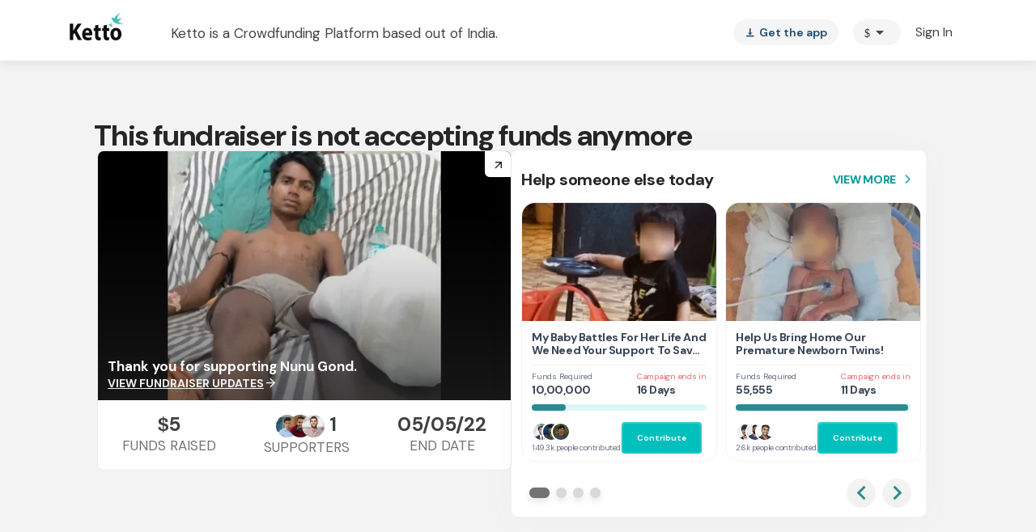

--- FILE ---
content_type: text/javascript
request_url: https://cdn-in.pagesense.io/js/lqge2ovj/8efe89a0bc2f4f40898daa9bf00c1591_visitor_count.js
body_size: 559
content:
window.ZAB.visitorData = {"experiments":{"UrGe1dA":{"variations":{"0DqA":{"unique_count":"26"},"QuLB":{"unique_count":"382"}},"actual_start_time":1758880609350},"15CkM9H":{"variations":{"719b60bcc59543dfab717b4f2c1fc3bb":{"unique_count":"49"},"af6981144cd54b5bb9e9682423345c30":{"unique_count":"9"}},"actual_start_time":1768208278440},"d7NbVsO":{"variations":{"012c0d0fdeeb40e7888082e8f2df07d7":{"unique_count":"19133"},"93ee13b5660146f18cb817c4962401b6":{"unique_count":"1017"}},"actual_start_time":1763732042167},"ssQnrdi":{"variations":{"58fa0ce6d1d94411960b579c6eb37266":{"unique_count":"124"},"e56ff732d44648deb55c8c88f5ec9d3f":{"unique_count":"1"}},"actual_start_time":1748940039610}},"time":1768606288200}

--- FILE ---
content_type: text/javascript
request_url: https://www.ketto.org/new/1420.c32d3bfa0f762e65.js
body_size: 3659
content:
"use strict";(self.webpackChunkmy_app=self.webpackChunkmy_app||[]).push([[1420],{21420:(L,h,c)=>{c.d(h,{g:()=>E});var a=c(11222),d=c(94666);const v={name:{placeholder:"Name",error:{minlength:"Please enter a valid name",maxlength:"Maximum character limit exceeds",pattern:"Please enter a valid name"}},email:{placeholder:"Email Address",error:{email:"Please enter a valid email",pattern:"Please enter a valid email"}},message:{placeholder:"Enter a message",error:{minlength:"Please enter a valid message"}}};var o=c(2508),p=c(31484),t=c(22560),g=c(42199),u=c(64865),m=c(75074),f=c(92575),C=c(47474),x=c(84522),P=c(57822),M=c(31267),O=c(43458);function _(i,s){if(1&i&&(t.\u0275\u0275elementStart(0,"div",19)(1,"div",20),t.\u0275\u0275element(2,"img",21),t.\u0275\u0275elementEnd(),t.\u0275\u0275elementStart(3,"div",22)(4,"div",23),t.\u0275\u0275text(5," Before you go, "),t.\u0275\u0275elementEnd(),t.\u0275\u0275elementStart(6,"div",24),t.\u0275\u0275text(7),t.\u0275\u0275elementEnd()()()),2&i){const e=t.\u0275\u0275nextContext();t.\u0275\u0275advance(2),t.\u0275\u0275attribute("data-src","/assets/images/contact-heart.png"),t.\u0275\u0275advance(5),t.\u0275\u0275textInterpolate1(" Send your good wishes to ",null==e.variablesService||null==e.variablesService.fundraiser||null==e.variablesService.fundraiser.campaigner?null:e.variablesService.fundraiser.campaigner.full_name," ")}}function b(i,s){if(1&i&&(t.\u0275\u0275elementStart(0,"div",25),t.\u0275\u0275text(1),t.\u0275\u0275pipe(2,"async"),t.\u0275\u0275pipe(3,"translatePipe"),t.\u0275\u0275elementEnd()),2&i){const e=t.\u0275\u0275nextContext();t.\u0275\u0275advance(1),t.\u0275\u0275textInterpolate2("",t.\u0275\u0275pipeBind1(2,2,t.\u0275\u0275pipeBind1(3,4,"Stories.donations.contact"))," ",null==e.data?null:e.data.title,"")}}function S(i,s){if(1&i&&(t.\u0275\u0275elementStart(0,"div",26),t.\u0275\u0275text(1),t.\u0275\u0275pipe(2,"async"),t.\u0275\u0275pipe(3,"translatePipe"),t.\u0275\u0275elementStart(4,"span",27),t.\u0275\u0275text(5),t.\u0275\u0275elementEnd(),t.\u0275\u0275text(6),t.\u0275\u0275pipe(7,"async"),t.\u0275\u0275pipe(8,"translatePipe"),t.\u0275\u0275elementEnd()),2&i){const e=t.\u0275\u0275nextContext();t.\u0275\u0275advance(1),t.\u0275\u0275textInterpolate1(" ",t.\u0275\u0275pipeBind1(2,3,t.\u0275\u0275pipeBind1(3,5,"Stories.donations.contactDesc1"))," "),t.\u0275\u0275advance(4),t.\u0275\u0275textInterpolate(null==e.data?null:e.data.title),t.\u0275\u0275advance(1),t.\u0275\u0275textInterpolate1(" ",t.\u0275\u0275pipeBind1(7,7,t.\u0275\u0275pipeBind1(8,9,"Stories.donations.contactDesc2"))," Don't worry, we will not share your email address with the campaigner ")}}function y(i,s){if(1&i&&(t.\u0275\u0275elementStart(0,"mat-error"),t.\u0275\u0275text(1),t.\u0275\u0275elementEnd()),2&i){const e=t.\u0275\u0275nextContext();t.\u0275\u0275advance(1),t.\u0275\u0275textInterpolate(e.getErrorMessage(e.message))}}const I=function(i){return{m0:i}},w=function(i){return{"close-btn-isFundraiserLeft":i}};let E=(()=>{class i{constructor(e,n,r,l,F,D,Z,k){(0,a.Z)(this,"utilService",void 0),(0,a.Z)(this,"fundraiserService",void 0),(0,a.Z)(this,"dialog",void 0),(0,a.Z)(this,"data",void 0),(0,a.Z)(this,"variablesService",void 0),(0,a.Z)(this,"events",void 0),(0,a.Z)(this,"bottomSheet",void 0),(0,a.Z)(this,"document",void 0),(0,a.Z)(this,"title",void 0),(0,a.Z)(this,"id",void 0),(0,a.Z)(this,"info",v),(0,a.Z)(this,"contacForm",void 0),(0,a.Z)(this,"name",void 0),(0,a.Z)(this,"email",void 0),(0,a.Z)(this,"message",void 0),(0,a.Z)(this,"captcha",void 0),(0,a.Z)(this,"isWL",void 0),(0,a.Z)(this,"userdataSubs",void 0),(0,a.Z)(this,"isloading",void 0),this.utilService=e,this.fundraiserService=n,this.dialog=r,this.data=l,this.variablesService=F,this.events=D,this.bottomSheet=Z,this.document=k}ngOnInit(){this.initForm(),this.userdataSubs=this.variablesService.userData.subscribe({next:e=>{}})}onCloseBtnClick(e,n){e&&this.sendSystemEvents(n),this.dialog.closeAll(),this.bottomSheet.dismiss(),this.contacForm.reset()}initForm(){this.contacForm=new o.cw({name:this.name=new o.NI("",[o.kI.required,o.kI.maxLength(50),o.kI.minLength(3)]),email:this.email=new o.NI("",[o.kI.required,o.kI.pattern(this.variablesService.email_Pattern_Regex)]),message:this.message=new o.NI("",[o.kI.required,o.kI.minLength(10)]),captcha:this.captcha=new o.NI("",[o.kI.required])})}submit(){if(this.contacForm.valid){const e={messageSenderName:this.name.value,messageSenderEmail:this.email.value,messageContent:this.message.value,campaign_id:this.data.id,type:this.data.contact||"campaigner"};this.isWL||(e["g-recaptcha-response"]=this.captcha.value),this.isloading=!0,this.fundraiserService.contactCampaigner(e).subscribe(n=>{this.utilService.openSnackBar(this.variablesService.isFundraiserLeftDialog?"Thank you for your wishes. We will share it with campaigner.":"Thank you for your query. We\u2019ll get back to you shortly!","success"),this.contacForm.reset(),this.dialog.closeAll(),this.events.sendSystemEvent({eventName:"contact_beneficiary",event_type:"campaign",page_name:this.variablesService.pageName,event_type_id:this.variablesService.fundraiser.id,info_1:"message sent"}).subscribe(l=>l),this.variablesService.isFundraiserLeftDialog&&this.events.sendSystemEvent({eventName:"non_converted_user",event_type:"campaign",page_name:"campaign",info_1:"leads_generated",info_2:""}),this.onCloseBtnClick(!0,"leads"),this.isloading=!1},()=>this.isloading=!1)}else this.utilService.checkValidForm(this.contacForm)}sendSystemEvents(e){const r={eventName:"non_converted_user",event_type:"campaign",page_name:"campaign",info_1:{close:this.utilService.isMobile()?"popup_mobile_closed":"popup_desktop_closed",leads:"leads_generated"}[e],info_2:""};this.events.sendSystemEvent(r).subscribe(l=>l)}getErrorMessage(e){switch(!0){case e.hasError("required"):return"This field is required";case e.hasError("minlength"):return"minimum 10 characters required"}}ngOnDestroy(){this.userdataSubs&&this.userdataSubs.unsubscribe()}}return(0,a.Z)(i,"\u0275fac",function(e){return new(e||i)(t.\u0275\u0275directiveInject(g.fK),t.\u0275\u0275directiveInject(g.Rq),t.\u0275\u0275directiveInject(p.uw),t.\u0275\u0275directiveInject(p.WI),t.\u0275\u0275directiveInject(g.aF),t.\u0275\u0275directiveInject(g.nC),t.\u0275\u0275directiveInject(u.ch),t.\u0275\u0275directiveInject(d.K0))}),(0,a.Z)(i,"\u0275cmp",t.\u0275\u0275defineComponent({type:i,selectors:[["app-contact-dialog"]],inputs:{title:"title",id:"id"},decls:30,vars:32,consts:[[1,"contact-dialog"],[1,"c-close",3,"ngClass"],["mat-icon-button","",1,"close-btn",3,"ngClass","click"],[1,"contact-container"],["class","contact-header",4,"ngIf"],["class","c-title",4,"ngIf"],["class","c-desc",4,"ngIf"],[1,"c-form",3,"formGroup","ngSubmit"],[1,"container"],[1,"row"],[1,"col-md-6","col-sm-12","col-xs-12"],["inputType","text",3,"control","group","placeHolder","errorMessage"],["appearance","fill",1,"input-container","mt0","textarea-msg"],["matInput","","formControlName","message","maxlength","1000",1,"text-area",3,"placeholder"],["align","end"],[4,"ngIf"],[1,"captcha-container"],["type","dialog",3,"control"],["type","submit","mat-raised-button","",1,"c-submit-btn",3,"disabled"],[1,"contact-header"],[1,"img-wrapper"],["alt","contact heart","loading","lazy"],[1,"header-content"],[1,"sub-title"],[1,"main-title"],[1,"c-title"],[1,"c-desc"],[1,"text-capitalize"]],template:function(e,n){1&e&&(t.\u0275\u0275elementStart(0,"div",0)(1,"div",1)(2,"button",2),t.\u0275\u0275listener("click",function(){return n.onCloseBtnClick(!0,"close")}),t.\u0275\u0275elementStart(3,"mat-icon"),t.\u0275\u0275text(4,"close"),t.\u0275\u0275elementEnd()()(),t.\u0275\u0275elementStart(5,"div",3),t.\u0275\u0275template(6,_,8,2,"div",4),t.\u0275\u0275template(7,b,4,6,"div",5),t.\u0275\u0275template(8,S,9,11,"div",6),t.\u0275\u0275elementStart(9,"form",7),t.\u0275\u0275listener("ngSubmit",function(){return n.submit()}),t.\u0275\u0275elementStart(10,"div",8)(11,"div",9)(12,"div",10),t.\u0275\u0275element(13,"app-input",11),t.\u0275\u0275elementEnd(),t.\u0275\u0275elementStart(14,"div",10),t.\u0275\u0275element(15,"app-input",11),t.\u0275\u0275elementEnd()()(),t.\u0275\u0275elementStart(16,"mat-form-field",12)(17,"textarea",13),t.\u0275\u0275pipe(18,"async"),t.\u0275\u0275pipe(19,"translatePipe"),t.\u0275\u0275text(20,"        "),t.\u0275\u0275elementEnd(),t.\u0275\u0275elementStart(21,"mat-hint",14),t.\u0275\u0275text(22),t.\u0275\u0275elementEnd(),t.\u0275\u0275template(23,y,2,1,"mat-error",15),t.\u0275\u0275elementEnd(),t.\u0275\u0275elementStart(24,"div",16),t.\u0275\u0275element(25,"app-captcha-input",17),t.\u0275\u0275elementEnd(),t.\u0275\u0275elementStart(26,"button",18),t.\u0275\u0275text(27),t.\u0275\u0275pipe(28,"async"),t.\u0275\u0275pipe(29,"translatePipe"),t.\u0275\u0275elementEnd()()()()),2&e&&(t.\u0275\u0275advance(1),t.\u0275\u0275property("ngClass",t.\u0275\u0275pureFunction1(28,I,n.variablesService.isFundraiserLeftDialog)),t.\u0275\u0275advance(1),t.\u0275\u0275property("ngClass",t.\u0275\u0275pureFunction1(30,w,n.variablesService.isFundraiserLeftDialog)),t.\u0275\u0275advance(4),t.\u0275\u0275property("ngIf",n.variablesService.isFundraiserLeftDialog),t.\u0275\u0275advance(1),t.\u0275\u0275property("ngIf",!n.variablesService.isFundraiserLeftDialog),t.\u0275\u0275advance(1),t.\u0275\u0275property("ngIf",!n.variablesService.isFundraiserLeftDialog),t.\u0275\u0275advance(1),t.\u0275\u0275property("formGroup",n.contacForm),t.\u0275\u0275advance(4),t.\u0275\u0275property("control",n.name)("group",n.contacForm)("placeHolder",n.info.name.placeholder)("errorMessage",n.info.name.error),t.\u0275\u0275advance(2),t.\u0275\u0275property("control",n.email)("group",n.contacForm)("placeHolder",n.info.email.placeholder)("errorMessage",n.info.email.error),t.\u0275\u0275advance(2),t.\u0275\u0275property("placeholder",t.\u0275\u0275pipeBind1(18,20,t.\u0275\u0275pipeBind1(19,22,"Stories.donations.enterMessage"))),t.\u0275\u0275advance(5),t.\u0275\u0275textInterpolate1("",(null==n.message.value?null:n.message.value.length)||0,"/1000"),t.\u0275\u0275advance(1),t.\u0275\u0275property("ngIf",n.message.invalid),t.\u0275\u0275advance(2),t.\u0275\u0275property("control",n.captcha),t.\u0275\u0275advance(1),t.\u0275\u0275property("disabled",n.isloading),t.\u0275\u0275advance(1),t.\u0275\u0275textInterpolate(t.\u0275\u0275pipeBind1(28,24,t.\u0275\u0275pipeBind1(29,26,"Stories.donations.send"))))},dependencies:[d.mk,d.O5,o._Y,o.Fj,o.JJ,o.JL,o.nD,o.sg,o.u,m.TO,m.KE,m.bx,f.a,C.Y,x.lW,P.Hw,M.Nt,d.Ov,O.a],styles:[".contact-dialog[_ngcontent-%COMP%]{position:relative}.contact-dialog[_ngcontent-%COMP%]   .c-close[_ngcontent-%COMP%]{display:flex;justify-content:flex-end;margin:-15px}.contact-dialog[_ngcontent-%COMP%]   .c-close.m0[_ngcontent-%COMP%]{margin:unset}.contact-dialog[_ngcontent-%COMP%]   .c-close[_ngcontent-%COMP%]   .close-btn-isFundraiserLeft[_ngcontent-%COMP%]{top:10px;right:10px;background-color:#fff}@media (max-width: 768px){.contact-dialog[_ngcontent-%COMP%]   .c-close[_ngcontent-%COMP%]   .close-btn-isFundraiserLeft[_ngcontent-%COMP%]{position:absolute}}.contact-dialog[_ngcontent-%COMP%]   .contact-container[_ngcontent-%COMP%]{display:flex;justify-content:center;align-items:center;flex-direction:column}.contact-dialog[_ngcontent-%COMP%]   .contact-container[_ngcontent-%COMP%]   .contact-header[_ngcontent-%COMP%]{background:#E9EAF8;display:flex;align-items:center;width:100%;padding:16px}@media (max-width: 768px){.contact-dialog[_ngcontent-%COMP%]   .contact-container[_ngcontent-%COMP%]   .contact-header[_ngcontent-%COMP%]{background-color:#fff;flex-direction:column}}.contact-dialog[_ngcontent-%COMP%]   .contact-container[_ngcontent-%COMP%]   .contact-header[_ngcontent-%COMP%]   .img-wrapper[_ngcontent-%COMP%]{max-width:64px;max-height:56px;margin-left:12px;display:flex;align-items:center;margin-top:16px}.contact-dialog[_ngcontent-%COMP%]   .contact-container[_ngcontent-%COMP%]   .contact-header[_ngcontent-%COMP%]   .img-wrapper[_ngcontent-%COMP%]   img[_ngcontent-%COMP%]{width:100%;height:auto}@media (max-width: 768px){.contact-dialog[_ngcontent-%COMP%]   .contact-container[_ngcontent-%COMP%]   .contact-header[_ngcontent-%COMP%]   .img-wrapper[_ngcontent-%COMP%]{max-width:84px;max-height:72px;margin:64px 0 16x}}.contact-dialog[_ngcontent-%COMP%]   .contact-container[_ngcontent-%COMP%]   .contact-header[_ngcontent-%COMP%]   .header-content[_ngcontent-%COMP%]   .sub-title[_ngcontent-%COMP%]{font-style:normal;font-weight:700;font-size:16px;line-height:24px;color:#378bb3}@media (max-width: 768px){.contact-dialog[_ngcontent-%COMP%]   .contact-container[_ngcontent-%COMP%]   .contact-header[_ngcontent-%COMP%]   .header-content[_ngcontent-%COMP%]   .sub-title[_ngcontent-%COMP%]{font-size:20px;line-height:28px;text-align:center}}.contact-dialog[_ngcontent-%COMP%]   .contact-container[_ngcontent-%COMP%]   .contact-header[_ngcontent-%COMP%]   .header-content[_ngcontent-%COMP%]   .main-title[_ngcontent-%COMP%]{font-weight:700;font-size:24px;line-height:32px;color:#204b6b;max-width:285px}@media (max-width: 768px){.contact-dialog[_ngcontent-%COMP%]   .contact-container[_ngcontent-%COMP%]   .contact-header[_ngcontent-%COMP%]   .header-content[_ngcontent-%COMP%]   .main-title[_ngcontent-%COMP%]{font-size:20px;line-height:28px;text-align:center}}.contact-dialog[_ngcontent-%COMP%]   .contact-container[_ngcontent-%COMP%]   .c-title[_ngcontent-%COMP%]{font-size:20px;font-weight:700;line-height:1.5;color:#444;margin-bottom:20px;text-align:center;padding:15px}.contact-dialog[_ngcontent-%COMP%]   .contact-container[_ngcontent-%COMP%]   .c-title-name[_ngcontent-%COMP%]{text-transform:capitalize}.contact-dialog[_ngcontent-%COMP%]   .contact-container[_ngcontent-%COMP%]   .c-desc[_ngcontent-%COMP%]{text-align:center;font-size:14px;line-height:1.93;letter-spacing:.3px;color:#444}.contact-dialog[_ngcontent-%COMP%]   .contact-container[_ngcontent-%COMP%]   .c-form[_ngcontent-%COMP%]{min-width:150px;max-width:500px;width:100%;padding:24px}.contact-dialog[_ngcontent-%COMP%]   .contact-container[_ngcontent-%COMP%]   .c-form[_ngcontent-%COMP%]   .c-field[_ngcontent-%COMP%]{width:100%}.contact-dialog[_ngcontent-%COMP%]   .contact-container[_ngcontent-%COMP%]   .c-form[_ngcontent-%COMP%]   .g-recaptcha[_ngcontent-%COMP%]{margin-top:5px;display:flex;justify-content:center}.contact-dialog[_ngcontent-%COMP%]   .contact-container[_ngcontent-%COMP%]   .c-submit-btn[_ngcontent-%COMP%]{margin-top:15px;font-size:20px;font-weight:700;color:#fff;width:100%;background-color:var(--primary-color)}.contact-dialog[_ngcontent-%COMP%]   .contact-container[_ngcontent-%COMP%]   .c-submit-btn[_ngcontent-%COMP%]:hover{background:#018c8b!important}[_ngcontent-%COMP%]:ng-deep   app-input[_ngcontent-%COMP%]   .input-container[_ngcontent-%COMP%]{margin-top:0!important}@media (min-width: 769px){.contact-container[_ngcontent-%COMP%]   .captcha-container[_ngcontent-%COMP%]{display:flex;justify-content:space-between}.contact-container[_ngcontent-%COMP%]   .captcha-container[_ngcontent-%COMP%]   button[_ngcontent-%COMP%]{height:40px;max-width:130px}  .textarea-msg{margin:5px 0}  .textarea-msg .text-area{height:201px}  .textarea-msg .mat-form-field-appearance-fill .mat-form-field-infix{padding:0}  .textarea-msg .mat-form-field-infix{border-top:0}}.captcha-container[_ngcontent-%COMP%]{margin:20px 0}"]})),i})()}}]);
//# sourceMappingURL=1420.c32d3bfa0f762e65.js.map